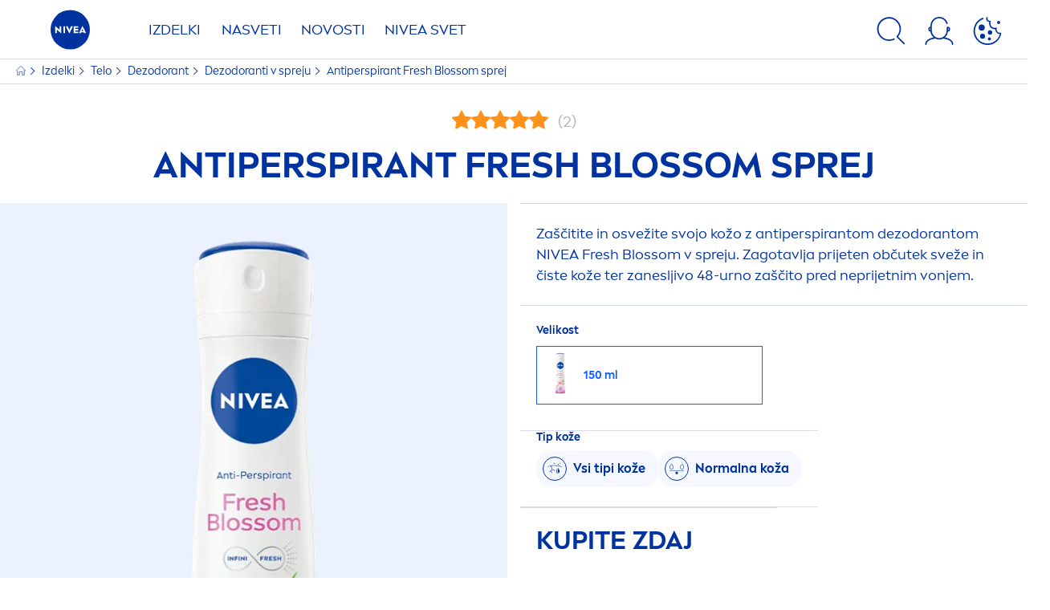

--- FILE ---
content_type: application/javascript
request_url: https://www.nivea.si/dist/NiveaX/modules/ProductAttributeSelector.5b5b1946.js
body_size: 1135
content:
"use strict";(self.NiveaXwebpackJsonp=self.NiveaXwebpackJsonp||[]).push([[3947],{17269:(t,e,n)=>{n.r(e),n.d(e,{default:()=>a});var i=n(98684),r=n(21464);const o='[data-module="ProductAttributeSelector"]';class a{static setup(t=o){Array.from(document.querySelectorAll(t)).filter((t=>!t.dataset.moduleInitialized)).forEach((t=>{new a(t),t.dataset.moduleInitialized="true"}))}constructor(t){this.element=t,this.init()}init(){const t=this.element.querySelectorAll(".nx-pas__button, .product-variation__with-expander, .product-variation__with-slide");null==t||t.forEach((t=>{!function(t){return t.classList.contains("nx-pas__button")}(t)?!function(t){return t.classList.contains("product-variation__with-expander")}(t)?function(t){return t.classList.contains("product-variation__with-slide")}(t)&&this.initProductVariantWithSlide(t):this.initProductVariantWithExpander(t):this.initProductVariantWithDropdown(t)}))}initProductVariantWithDropdown(t){var e;const n=null===(e=t.closest(".nx-pas__navigation"))||void 0===e?void 0:e.querySelector(".nx-pas__button--checkbox");this.dropDownHasOnlyOneElement(t)?this.displayAsSingleElement(t):this.closeDropDownOnOutsideClick(n,t)}closeDropDownOnOutsideClick(t,e){document.body.addEventListener("click",(n=>{this.setClickOutside(n,t,e)}))}dropDownHasOnlyOneElement(t){var e,n;return(null===(n=null===(e=t.closest(".nx-pas__navigation"))||void 0===e?void 0:e.querySelector(".nx-pas__list"))||void 0===n?void 0:n.childElementCount)<2}displayAsSingleElement(t){t.classList.add("nx-pas__button--one-element")}setClickOutside(t,e,n){const i=t.target;i!=e&&i!=n&&e.checked&&(e.checked=!1)}initProductVariantWithExpander(t){const e=t.querySelectorAll(".product-variation__expand-button, .product-variation__collapse-button"),n=Array.from(t.querySelectorAll(".product-variation__item")),i=()=>{t.style.maxHeight=Math.max(...n.map((t=>t.getBoundingClientRect().height)))+2+"px"};i(),NiveaX.addToEventStore("resize",(()=>(0,r.sg)(i(),300)),window),this.addClickListenersToExpanderBtns(e,t),this.addExpanderTransitionedListener(t),this.handleSelectedOnLoad(t)}handleSelectedOnLoad(t){t.querySelectorAll(".product-variation__item").forEach(((e,n)=>{if(!e.classList.contains("product-variation__item--selected"))return;if(n<=2||t.classList.contains("product-variations--expanded"))return;t.querySelector(".product-variation__expand-button").click()}))}addExpanderTransitionedListener(t){null==t||t.addEventListener("transitionend",(t=>{this.handleExpanderButtonOnTransition(t)}))}addClickListenersToExpanderBtns(t,e){null==t||t.forEach((t=>{t.addEventListener("click",(t=>{t.preventDefault(),e.classList.toggle("product-variations--expanded")}))}))}handleExpanderButtonOnTransition(t){const e=t.target,n=e.querySelector(".product-variation__expand-button"),i=e.classList.contains("product-variations--expanded");e.classList.contains("product-variations")&&n&&(n.style.display=i?"none":"")}initProductVariantWithSlide(t){const e=t.querySelector(".product-variations__inner-scroll"),n=t.querySelector(".product-variations__inner-scroll"),i=t.querySelector(".product-variation__next-btn"),o=t.querySelector(".product-variation__prev-btn");e&&(null==i||i.addEventListener("click",(()=>this.scrollElement(n,100))),null==o||o.addEventListener("click",(()=>this.scrollElement(n,-100))),null==n||n.addEventListener("scroll",(()=>this.checkProductVariantsArrows(n,i,o))),(0,r.aO)(e),this.checkProductVariantsArrows(n,i,o),this.scrollToSelectedOnLoad(n))}scrollToSelectedOnLoad(t){var e;if((null===(e=t.querySelectorAll(".product-variation__item"))||void 0===e?void 0:e.length)<3)return;const n=t.querySelector(".product-variation__item--selected");if(!n)return;const i=n.offsetLeft-(t.offsetLeft+n.offsetWidth);this.scrollElement(t,i)}checkProductVariantsArrows(t,e,n){const r=t.scrollLeft+t.offsetWidth>=t.scrollWidth;0==t.scrollLeft?(0,i.iQ)(n,"nx-arrow--hidden"):(0,i.vy)(n,"nx-arrow--hidden"),r?(0,i.iQ)(e,"nx-arrow--hidden"):(0,i.vy)(e,"nx-arrow--hidden")}scrollElement(t,e){t.scrollBy({top:0,left:e,behavior:"smooth"})}}a.setup(o)}}]);
//# sourceMappingURL=/dist/NiveaX/./modules/ProductAttributeSelector.5b5b1946.js.3220df65.map

--- FILE ---
content_type: application/javascript
request_url: https://www.nivea.si/dist/NiveaX/modules/Ingredient.0f7c9a59.js
body_size: 666
content:
"use strict";(self.NiveaXwebpackJsonp=self.NiveaXwebpackJsonp||[]).push([[5546],{64926:(e,t,n)=>{n.r(t),n.d(t,{default:()=>r});var i=n(21464),s=n(98684);const a='[data-module="Ingredient"]';class r{static setup(e=a){Array.from(document.querySelectorAll(e)).filter((e=>!e.dataset.moduleInitialized)).forEach((e=>{new r(e),e.dataset.moduleInitialized="true"}))}constructor(e,t={}){this.element=e,this.options=(0,i.$E)(this.element,Object.assign(this.getDefaultOptions(),t));const n=Array.from(document.querySelectorAll(this.options.IngredientItem));n&&n.map((e=>e.addEventListener("click",(e=>this.showIngredientInfo(e)))))}showIngredientInfo(e){e.preventDefault();const t=e.currentTarget,n=t?(0,i.$E)(t):{};try{var a=this.getLayerContent(n)}catch(e){console.error(e)}a&&NiveaX.layer.open((0,s.Xq)(a))}getLayerContent(e){if(0===Object.entries(e).length)throw"Ingredient item options are empty or not set...";const{image:t,title:n,description:i,ctaLink:s}=e,{ctaLabel:a,glossaryLink:r,glossaryLabel:o}=this.options;return` \n            <div class="nx-u-container">\n                <div class="nx-layer__ingredient-info nx-u-txt--center">\n                        ${t?`<div class="nx-ingredient-item-image"><img src="${t}" /></div>`:""}\n                        ${n?`<h2 class="nx-txt-uppercase nx-font--extrabold nx-font-heading-2">${n}</h2>`:""}\n                        ${i?`<p class="nx-cpy-1 nx-u-mt-base-0 nx-font--bold nx-font-body-1">${i}</p>`:""}\n                        ${s&&a?`<div class="nx-content-teaser__btn"><a class="nx-btn nx-btn--secondary" href="${s}">${a}</a></div>`:""}\n                        ${r&&o?`<a class="nx-action-link nx-font-text-link-medium nx-font--bold nx-txt-uppercase" href="${r}">${o}</a>`:""}\n                </div>\n            </div>`}getDefaultOptions(){return{IngredientItem:".nx-ingredient-item"}}}r.setup(a)}}]);
//# sourceMappingURL=/dist/NiveaX/./modules/Ingredient.0f7c9a59.js.12564646.map

--- FILE ---
content_type: application/javascript
request_url: https://www.nivea.si/dist/NiveaX/modules/ScrollDirection.e11b89f4.js
body_size: 710
content:
"use strict";(self.NiveaXwebpackJsonp=self.NiveaXwebpackJsonp||[]).push([[9895],{35879:(s,l,t)=>{t.r(l),t.d(l,{default:()=>e});class e{constructor(s,l="nx-motion-scrolling--up",t="nx-motion-scrolling--down"){this.element=s,this.scrollingUpClass=l,this.scrollingDownClass=t,this.scrollingFlag,this.init()}init(){NiveaX.addToEventStore("scroll",(s=>this.scroll(s)),window)}scroll(s){this.toggleScrollClasses(this.lastPageYOffset),this.lastPageYOffset=pageYOffset}toggleScrollClasses(s){Math.abs(pageYOffset-s)<40||window.scrollY<0||(pageYOffset<s?(this.element.classList.add(this.scrollingUpClass),this.element.classList.remove(this.scrollingDownClass),this.scrollingFlag=!0):pageYOffset>s&&(this.element.classList.add(this.scrollingDownClass),this.element.classList.remove(this.scrollingUpClass),this.scrollingFlag=!1))}}}}]);
//# sourceMappingURL=/dist/NiveaX/./modules/ScrollDirection.e11b89f4.js.5b62851b.map